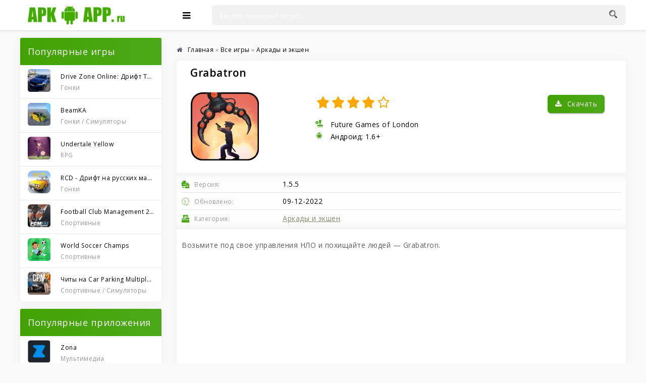

--- FILE ---
content_type: image/svg+xml
request_url: https://res.apkapp.ru/uploads/fa-android.svg
body_size: 433
content:
<svg xmlns="http://www.w3.org/2000/svg" xmlns:xlink="http://www.w3.org/1999/xlink" viewBox="0,0,256,256" width="15px" height="15px"><g fill="#4ba918" fill-rule="nonzero" stroke="none" stroke-width="1" stroke-linecap="butt" stroke-linejoin="miter" stroke-miterlimit="10" stroke-dasharray="" stroke-dashoffset="0" font-family="none" font-weight="none" font-size="none" text-anchor="none" style="mix-blend-mode: normal"><g transform="scale(8.53333,8.53333)"><path d="M9.67773,1.51563c-0.18487,0.00425 -0.3523,0.11017 -0.43532,0.2754c-0.08302,0.16523 -0.06809,0.36279 0.03884,0.51366l1.47852,2.13672c-1.4196,1.08789 -2.41389,2.70401 -2.67969,4.55859h13.83984c-0.2658,-1.85459 -1.26009,-3.4707 -2.67969,-4.55859l1.47852,-2.13672c0.10848,-0.15316 0.12207,-0.35416 0.03518,-0.52052c-0.08689,-0.16636 -0.25961,-0.27006 -0.44729,-0.26854c-0.16473,0.00152 -0.31814,0.08407 -0.41016,0.2207l-1.49023,2.15625c-1.008,-0.56485 -2.16746,-0.89258 -3.40625,-0.89258c-1.23879,0 -2.39825,0.32773 -3.40625,0.89258l-1.49023,-2.15625c-0.09509,-0.14127 -0.25553,-0.22443 -0.42578,-0.2207zM12,5c0.552,0 1,0.448 1,1c0,0.552 -0.448,1 -1,1c-0.552,0 -1,-0.448 -1,-1c0,-0.552 0.448,-1 1,-1zM18,5c0.552,0 1,0.448 1,1c0,0.552 -0.448,1 -1,1c-0.552,0 -1,-0.448 -1,-1c0,-0.552 0.448,-1 1,-1zM5,11c-0.552,0 -1,0.448 -1,1v8c0,0.552 0.448,1 1,1c0.552,0 1,-0.448 1,-1v-8c0,-0.552 -0.448,-1 -1,-1zM8,11v10c0,1.105 0.895,2 2,2v3.5c0,0.828 0.672,1.5 1.5,1.5c0.828,0 1.5,-0.672 1.5,-1.5v-3.5h4v3.5c0,0.828 0.672,1.5 1.5,1.5c0.828,0 1.5,-0.672 1.5,-1.5v-3.5c1.105,0 2,-0.895 2,-2v-10zM25,11c-0.552,0 -1,0.448 -1,1v8c0,0.552 0.448,1 1,1c0.552,0 1,-0.448 1,-1v-8c0,-0.552 -0.448,-1 -1,-1z"></path></g></g></svg>

--- FILE ---
content_type: image/svg+xml
request_url: https://res.apkapp.ru/uploads/star-icon-3.svg
body_size: 249
content:
<?xml version="1.0" encoding="UTF-8" standalone="no" ?>
<!DOCTYPE svg PUBLIC "-//W3C//DTD SVG 1.1//EN" "http://www.w3.org/Graphics/SVG/1.1/DTD/svg11.dtd">
<svg xmlns="http://www.w3.org/2000/svg" xmlns:xlink="http://www.w3.org/1999/xlink" version="1.1" width="15" height="15" viewBox="100 100 200 200" xml:space="preserve">
<desc>Created with Fabric.js 3.6.2</desc>
<defs>
</defs>
<g transform="matrix(4.76 0 0 4.76 200 200)" id="surface1"  >
<path style="stroke: none; stroke-width: 1; stroke-dasharray: none; stroke-linecap: butt; stroke-dashoffset: 0; stroke-linejoin: miter; stroke-miterlimit: 4; fill: rgb(157 157 157); fill-rule: nonzero; opacity: 1;"  transform=" translate(-24, -24)" d="M 24 4.050781 L 30.488281 17.1875 L 45 19.289063 L 34.5 29.511719 L 36.976563 43.949219 L 24 37.136719 L 11.023438 43.949219 L 13.5 29.511719 L 3 19.289063 L 17.511719 17.1875 Z" stroke-linecap="round" />
</g>
</svg>

--- FILE ---
content_type: image/svg+xml
request_url: https://res.apkapp.ru/uploads/microsoft-defender.svg
body_size: 22
content:
<svg xmlns="http://www.w3.org/2000/svg"  viewBox="0 0 48 48" width="16px" height="16px"><path fill="#1e88e5" d="M22.838,43.45c0.733,0.362,1.592,0.362,2.325,0C41.359,35.459,40.999,22,40.999,22V12 c0-1.105,0-1,0-1s-5.194-0.5-7.555-2S27.778,6,24,6s-7.083,1.5-9.444,3s-7.555,2-7.555,2s0-0.105,0,1v10 C7.001,22,6.641,35.459,22.838,43.45z"/><rect width="2" height="43" x="23" y="2" fill="#fff"/><rect width="48" height="2" y="23" fill="#fff"/></svg>

--- FILE ---
content_type: image/svg+xml
request_url: https://res.apkapp.ru/uploads/fa-wrench.svg
body_size: 500
content:
<?xml version="1.0" encoding="UTF-8"?>
<svg xmlns="http://www.w3.org/2000/svg" xmlns:xlink="http://www.w3.org/1999/xlink" width="15px" height="15px" viewBox="0 0 15 15" version="1.1">
<g id="surface1">
<path style=" stroke:none;fill-rule:nonzero;fill:rgb(74 168 22);fill-opacity:1;" d="M 12.9375 10.371094 L 5.578125 10.371094 C 4.441406 10.371094 3.515625 11.296875 3.515625 12.433594 L 3.515625 13.019531 L 15 13.019531 L 15 12.433594 C 15 11.296875 14.074219 10.371094 12.9375 10.371094 Z M 12.9375 10.371094 "/>
<path style=" stroke:none;fill-rule:nonzero;fill:rgb(74 168 22);fill-opacity:1;" d="M 4.402344 13.90625 L 14.117188 13.90625 L 14.117188 14.789062 L 4.402344 14.789062 Z M 4.402344 13.90625 "/>
<path style=" stroke:none;fill-rule:nonzero;fill:rgb(74 168 22);fill-opacity:1;" d="M 6.609375 8.605469 L 11.910156 8.605469 L 11.910156 9.488281 L 6.609375 9.488281 Z M 6.609375 8.605469 "/>
<path style=" stroke:none;fill-rule:nonzero;fill:rgb(74 168 22);fill-opacity:1;" d="M 6.167969 5.953125 C 6.167969 4.25 4.78125 2.863281 3.074219 2.863281 C -1.027344 3.035156 -1.023438 8.878906 3.074219 9.046875 C 4.78125 9.046875 6.167969 7.660156 6.167969 5.953125 Z M 2.761719 6.265625 C 2.933594 6.441406 3.214844 6.441406 3.386719 6.265625 L 4.011719 6.890625 C 3.496094 7.410156 2.65625 7.410156 2.136719 6.890625 C 1.621094 6.375 1.621094 5.535156 2.136719 5.019531 C 2.65625 4.5 3.496094 4.5 4.011719 5.019531 L 3.386719 5.644531 C 3.214844 5.46875 2.933594 5.46875 2.761719 5.644531 C 2.589844 5.816406 2.589844 6.09375 2.761719 6.265625 Z M 2.761719 6.265625 "/>
<path style=" stroke:none;fill-rule:nonzero;fill:rgb(74 168 22);fill-opacity:1;" d="M 7.65625 6.84375 L 7.792969 7.722656 L 10.722656 7.722656 L 10.859375 6.851562 C 11.023438 5.789062 11.300781 4.804688 11.6875 3.925781 C 12.484375 2.15625 11.070312 0.09375 9.117188 0.21875 C 7.757812 0.289062 6.65625 1.410156 6.609375 2.773438 C 6.597656 3.152344 6.664062 3.519531 6.804688 3.867188 C 7.222656 4.886719 7.511719 5.890625 7.65625 6.84375 Z M 8.816406 2.421875 L 9.699219 2.421875 L 9.699219 3.304688 L 8.816406 3.304688 Z M 8.816406 2.421875 "/>
</g>
</svg>


--- FILE ---
content_type: image/svg+xml
request_url: https://res.apkapp.ru/uploads/fa-tablet.svg
body_size: 171
content:
<!-- icon666.com - MILLIONS vector ICONS FREE --><svg id="Capa_1" enable-background="new 0 0 512 512" viewBox="0 0 512 512" width="15px" height="15px" xmlns="http://www.w3.org/2000/svg"><g><path d="m442.304 142.447v61.891h61.891z" fill="#000000" style="fill: rgb(74, 168, 22);"></path><path d="m412.304 234.338v-99.697h-101.479v272.716h-79.651v104.643h280.826v-277.662zm44.247 173.978-21.213 21.213-31.883-31.883-31.883 31.883-21.213-21.213 31.883-31.883-31.883-31.883 21.213-21.213 31.883 31.883 31.883-31.883 21.213 21.213-31.883 31.883z" fill="#000000" style="fill: rgb(74, 168, 22);"></path><path d="m69.696 7.805-61.891 61.891h61.891z" fill="#000000" style="fill: rgb(74, 168, 22);"></path><path d="m280.825 0h-181.129v99.696h-99.696v277.662h280.825zm-119.221 305.494-52.397-52.398 21.213-21.213 31.185 31.185 52.537-52.537 21.213 21.213z" fill="#000000" style="fill: rgb(74, 168, 22);"></path><path d="m117.846 434.49 12.57 12.57h-46.916v-31.812h-30v61.812h76.916l-12.57 12.57 21.213 21.213 48.783-48.783-48.783-48.783z" fill="#000000" style="fill: rgb(74, 168, 22);"></path></g></svg>

--- FILE ---
content_type: image/svg+xml
request_url: https://res.apkapp.ru/uploads/fa-clock.svg
body_size: 795
content:
<!-- icon666.com - MILLIONS vector ICONS FREE --><svg viewBox="-11 0 512 512.00018" width="15px" height="15px" xmlns="http://www.w3.org/2000/svg"><path d="m489.746094 244.820312c-.027344-135.238281-109.683594-244.8476558-244.925782-244.820312-135.238281.0273438-244.8476558 109.6875-244.820312 244.925781.0234375 106.527344 68.910156 200.816407 170.390625 233.21875.96875.304688 1.976563.460938 2.988281.457031 1.929688-.003906 3.820313-.519531 5.480469-1.5 2.160156-1.277343 3.773437-3.308593 4.53125-5.703124l61.839844-196c16.90625-.085938 30.539062-13.863282 30.449219-30.765626-.085938-16.90625-13.859376-30.539062-30.765626-30.453124-4.546874.019531-9.035156 1.066406-13.121093 3.0625l-81.695313-81.707032c-4.054687-3.914062-10.511718-3.800781-14.425781.25-3.820313 3.957032-3.820313 10.222656 0 14.179688l81.652344 81.746094c-6.265625 12.789062-2.683594 28.226562 8.582031 36.945312l-58.921875 186.765625c-116.445313-42.894531-176.070313-172.0625-133.175781-288.507813 42.894531-116.445312 172.0625-176.070312 288.507812-133.175781 116.445313 42.894531 176.070313 172.066407 133.175782 288.507813-20.957032 56.890625-64.015626 102.898437-119.394532 127.574218l-6.367187-29.988281c-1.164063-5.511719-6.582031-9.035156-12.09375-7.867187-1.738281.371094-3.351563 1.1875-4.679688 2.371094l-61.390625 54.808593c-4.210937 3.746094-4.585937 10.195313-.835937 14.40625 1.21875 1.367188 2.78125 2.382813 4.53125 2.941407l78.378906 25.015624c5.363281 1.722657 11.109375-1.226562 12.832031-6.59375.546875-1.695312.636719-3.5.269532-5.242187l-6.257813-29.425781c90.628906-38.207032 149.472656-127.074219 149.261719-225.425782zm-244.871094-10.203124c5.632812 0 10.203125 4.570312 10.203125 10.203124 0 5.636719-4.570313 10.203126-10.203125 10.203126-5.636719 0-10.203125-4.566407-10.203125-10.203126 0-5.632812 4.566406-10.203124 10.203125-10.203124zm33.605469 237.824218 34.945312-31.171875 9.644531 45.445313zm0 0" fill="#000000" style="fill: rgb(74, 168, 22);"></path><path d="m234.671875 50.960938v20.40625c0 5.636718 4.566406 10.203124 10.203125 10.203124 5.632812 0 10.203125-4.566406 10.203125-10.203124v-20.40625c0-5.632813-4.570313-10.203126-10.203125-10.203126-5.636719 0-10.203125 4.570313-10.203125 10.203126zm0 0" fill="#000000" style="fill: rgb(74, 168, 22);"></path><path d="m51.015625 234.617188c-5.636719 0-10.203125 4.570312-10.203125 10.203124 0 5.636719 4.566406 10.203126 10.203125 10.203126h20.40625c5.636719 0 10.203125-4.566407 10.203125-10.203126 0-5.632812-4.566406-10.203124-10.203125-10.203124zm0 0" fill="#000000" style="fill: rgb(74, 168, 22);"></path><path d="m438.730469 255.023438c5.636719 0 10.203125-4.566407 10.203125-10.203126 0-5.632812-4.566406-10.203124-10.203125-10.203124h-20.40625c-5.632813 0-10.203125 4.570312-10.203125 10.203124 0 5.636719 4.570312 10.203126 10.203125 10.203126zm0 0" fill="#000000" style="fill: rgb(74, 168, 22);"></path></svg>

--- FILE ---
content_type: image/svg+xml
request_url: https://res.apkapp.ru/uploads/fa-folder-open.svg
body_size: 22
content:
<!-- icon666.com - MILLIONS vector ICONS FREE --><svg viewBox="0 0 512 512" width="15px" height="15px" xmlns="http://www.w3.org/2000/svg"><path d="m249.789062 241h-249.789062v60h512v-120h-202.210938zm0 0" fill="#000000" style="fill: rgb(74, 168, 22);"></path><path d="m0 331h512v181h-512zm0 0" fill="#000000" style="fill: rgb(74, 168, 22);"></path><path d="m421 151v-151h-330v211h60v-30h116.367188l30-30h-146.367188v-30h210v30zm-120-60h-90v-30h90zm0 0" fill="#000000" style="fill: rgb(74, 168, 22);"></path></svg>

--- FILE ---
content_type: image/svg+xml
request_url: https://res.apkapp.ru/uploads/fa-search.svg
body_size: 524
content:
<?xml version="1.0"?><svg xmlns="http://www.w3.org/2000/svg"  viewBox="0 0 128 128" width="20px" height="20px">    <path d="M 52.349609 14.400391 C 42.624609 14.400391 32.9 18.1 25.5 25.5 C 10.7 40.3 10.7 64.399219 25.5 79.199219 C 32.9 86.599219 42.600391 90.300781 52.400391 90.300781 C 62.200391 90.300781 71.900781 86.599219 79.300781 79.199219 C 94.000781 64.399219 93.999219 40.3 79.199219 25.5 C 71.799219 18.1 62.074609 14.400391 52.349609 14.400391 z M 52.300781 20.300781 C 60.500781 20.300781 68.700391 23.399219 74.900391 29.699219 C 87.400391 42.199219 87.4 62.5 75 75 C 62.5 87.5 42.199219 87.5 29.699219 75 C 17.199219 62.5 17.199219 42.199219 29.699219 29.699219 C 35.899219 23.499219 44.100781 20.300781 52.300781 20.300781 z M 52.300781 26.300781 C 45.400781 26.300781 38.9 29 34 34 C 29.3 38.7 26.700391 44.800391 26.400391 51.400391 C 26.300391 53.100391 27.600781 54.4 29.300781 54.5 L 29.400391 54.5 C 31.000391 54.5 32.300391 53.199609 32.400391 51.599609 C 32.600391 46.499609 34.699219 41.799219 38.199219 38.199219 C 41.999219 34.399219 47.000781 32.300781 52.300781 32.300781 C 54.000781 32.300781 55.300781 31.000781 55.300781 29.300781 C 55.300781 27.600781 54.000781 26.300781 52.300781 26.300781 z M 35 64 A 3 3 0 0 0 32 67 A 3 3 0 0 0 35 70 A 3 3 0 0 0 38 67 A 3 3 0 0 0 35 64 z M 83.363281 80.5 C 82.600781 80.5 81.850781 80.800391 81.300781 81.400391 C 80.100781 82.600391 80.100781 84.499609 81.300781 85.599609 L 83.800781 88.099609 C 83.200781 89.299609 82.900391 90.6 82.900391 92 C 82.900391 94.4 83.8 96.700391 85.5 98.400391 L 98.300781 111 C 100.10078 112.8 102.39922 113.69922 104.69922 113.69922 C 106.99922 113.69922 109.29961 112.79961 111.09961 111.09961 C 114.59961 107.59961 114.59961 101.90039 111.09961 98.400391 L 98.300781 85.599609 C 96.600781 83.899609 94.300391 83 91.900391 83 C 90.500391 83 89.2 83.300391 88 83.900391 L 85.5 81.400391 C 84.9 80.800391 84.125781 80.5 83.363281 80.5 z M 91.900391 88.900391 C 92.700391 88.900391 93.5 89.200781 94 89.800781 L 106.69922 102.5 C 107.89922 103.7 107.89922 105.59922 106.69922 106.69922 C 105.49922 107.89922 103.6 107.89922 102.5 106.69922 L 89.800781 94.099609 C 89.200781 93.499609 88.900391 92.700391 88.900391 91.900391 C 88.900391 91.100391 89.200781 90.300781 89.800781 89.800781 C 90.400781 89.200781 91.100391 88.900391 91.900391 88.900391 z"/></svg>